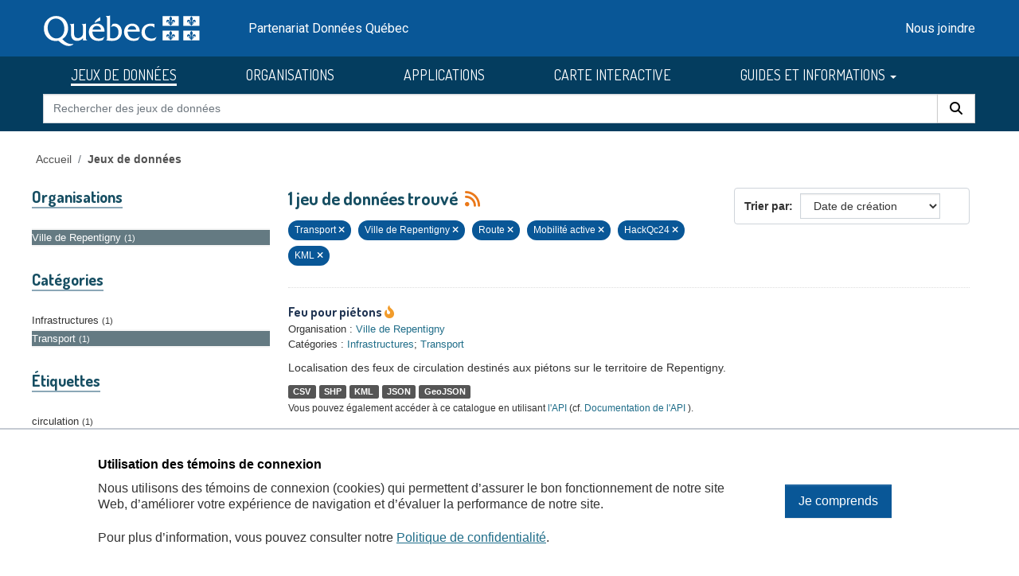

--- FILE ---
content_type: image/svg+xml; charset=utf-8
request_url: https://donneesquebec.ca/recherche/images/QUEBEC_couleur.svg
body_size: 3253
content:
<svg width="197" height="71" viewBox="0 0 197 71" fill="none" xmlns="http://www.w3.org/2000/svg">
<g clip-path="url(#clip0)">
<path d="M53.79 47.121V30.77H53.666C53.086 31.305 50.937 31.348 50.026 31.348H48.446V31.481C50.271 32.602 50.023 34.258 50.023 36.317L50.025 43.238C50.025 46.696 46.627 49.124 43.888 49.124C40.28 49.124 38.782 46.562 38.782 42.427V30.771H38.658C38.077 31.305 35.915 31.349 35.004 31.349H33.437V31.482C35.263 32.603 35.014 34.259 35.014 36.319V43.215C35.014 49.528 37.752 52.527 42.644 52.527C45.549 52.527 48.531 51.496 50.025 49.035V52.018H55.369V51.883C53.543 50.85 53.79 49.187 53.79 47.121Z" fill="black"/>
<path d="M62.077 38.378C62.576 35.57 64.65 33.787 67.432 33.787C70.42 33.787 72.328 35.258 72.784 38.378H62.077ZM77.143 40.984C77.308 35.213 73.448 30.859 67.805 30.859C61.621 30.859 57.433 35.346 57.433 41.569C57.433 47.839 62.285 52.615 69.341 52.615C71.292 52.615 73.283 52.305 75.068 51.506L77.143 47.297H77.017C75.108 48.92 72.702 49.688 70.211 49.688C65.522 49.688 61.995 46.486 61.912 40.984H77.143V40.984Z" fill="black"/>
<path d="M80.435 21.273C81.428 21.273 83.457 21.211 84.069 20.607H84.193V48.923C85.307 49.235 86.462 49.458 87.616 49.458C92.151 49.458 94.748 46.287 94.748 41.866C94.748 37.532 92.728 34.183 88.565 34.183C87.246 34.183 86.215 34.54 85.101 35.166L87.328 31.354C88.275 30.996 89.265 30.86 90.255 30.86C94.957 30.86 98.955 34.942 98.955 41.062C98.955 48.074 94.212 52.608 86.709 52.608C83.905 52.608 81.214 52.114 79.182 51.799V51.662C80.551 51.033 80.427 49.548 80.427 48.074V27.49C80.427 25.423 80.675 22.53 78.892 21.406V21.273H80.435Z" fill="black"/>
<path d="M106.321 38.378C106.821 35.57 108.894 33.787 111.676 33.787C114.663 33.787 116.572 35.258 117.029 38.378H106.321ZM121.385 40.984C121.553 35.213 117.693 30.859 112.049 30.859C105.866 30.859 101.676 35.346 101.676 41.569C101.676 47.839 106.53 52.615 113.584 52.615C115.535 52.615 117.528 52.305 119.311 51.506L121.386 47.297H121.263C119.354 48.92 116.946 49.688 114.456 49.688C109.766 49.688 106.24 46.486 106.156 40.984H121.385V40.984Z" fill="black"/>
<path d="M139.945 35.989H139.822C138.618 34.505 136.625 33.787 134.757 33.787C130.732 33.787 127.829 36.843 127.829 41.11C127.829 46.275 131.853 49.689 136.459 49.689C138.575 49.689 140.9 48.79 142.518 47.488H142.643L140.485 51.728C138.742 52.439 136.834 52.616 135.006 52.616C128.617 52.616 123.622 48.117 123.622 42.278C123.622 34.552 129.198 30.86 135.463 30.86C136.958 30.86 138.493 31.037 139.945 31.392V35.989Z" fill="black"/>
<path fill-rule="evenodd" clip-rule="evenodd" d="M71.9649 27.154C71.9649 25.066 71.9649 22.661 71.9649 22.661C69.2449 23.88 66.7209 26.16 65.0339 28.378V30.128C69.0699 27.407 71.9649 27.28 71.9649 27.154Z" fill="#1D1D1B"/>
<path d="M16.357 49.526C10.091 49.526 5.732 42.456 5.732 36.45C5.732 36.389 5.732 35.834 5.733 35.774C5.811 29.956 9.577 24.498 16.15 24.498C23.066 24.498 26.633 31.041 26.691 37.241C26.691 37.291 26.691 37.837 26.691 37.887C26.691 44.493 22.583 49.526 16.357 49.526ZM37.837 56.398C33.21 57.155 28.762 55.697 24.035 50.289C28.601 47.997 31.424 42.291 31.424 36.988C31.424 36.934 31.423 36.384 31.423 36.329C31.341 27.255 24.525 21.264 16.399 21.264C8.257 21.264 1.062 27.5 1.001 36.646C1.001 36.687 1 37.219 1 37.258C1 46.155 7.601 52.761 15.694 52.761C16.857 52.761 17.976 52.581 19.097 52.311C24.398 57.276 29.122 59.39 33.205 58.898C35.142 58.665 37.187 57.896 38.416 56.299L37.837 56.398Z" fill="black"/>
<path d="M170.306 21.278H150.064V33.685H170.306V21.278Z" fill="#095797"/>
<path fill-rule="evenodd" clip-rule="evenodd" d="M160.186 21.928C160.039 22.2 159.708 22.59 159.153 23.291C158.506 24.095 158.619 25.172 158.926 25.806C159.277 26.54 159.479 27.148 159.64 27.726C159.862 28.566 159.715 29.688 159.73 29.586H159.171C159.171 28.217 158.742 26.929 157.711 26.357C156.243 25.544 154.794 26.953 155.254 28.418C155.498 29.187 155.93 29.445 156.052 29.445C156.052 29.445 155.85 28.598 156.462 28.167C157.038 27.759 157.749 28.005 158.079 28.492C158.391 28.952 158.44 29.586 158.44 29.586H157.387V30.366L159.508 30.364C159.508 30.364 159.45 31.467 158.29 31.36C158.29 31.36 158.434 32.227 159.508 31.774C159.508 31.774 159.45 32.681 160.188 33.138C160.924 32.681 160.871 31.774 160.871 31.774C161.947 32.226 162.088 31.36 162.088 31.36C160.925 31.468 160.871 30.364 160.871 30.364L162.992 30.366V29.586H161.935C161.935 29.586 161.986 28.953 162.297 28.492C162.626 28.005 163.339 27.759 163.912 28.167C164.524 28.598 164.325 29.445 164.325 29.445C164.448 29.445 164.878 29.187 165.123 28.418C165.583 26.953 164.132 25.544 162.668 26.357C161.632 26.929 161.209 28.217 161.209 29.586H160.646C160.66 29.688 160.513 28.566 160.737 27.726C160.895 27.148 161.099 26.54 161.45 25.806C161.757 25.171 161.871 24.095 161.224 23.291C160.669 22.59 160.335 22.2 160.186 21.928Z" fill="white"/>
<path d="M196.454 21.278H176.206V33.685H196.454V21.278Z" fill="#095797"/>
<path fill-rule="evenodd" clip-rule="evenodd" d="M186.329 21.928C186.178 22.2 185.848 22.59 185.288 23.291C184.641 24.095 184.756 25.172 185.065 25.806C185.417 26.54 185.619 27.148 185.779 27.726C185.999 28.566 185.855 29.688 185.87 29.586H185.307C185.307 28.217 184.882 26.929 183.847 26.357C182.381 25.544 180.934 26.953 181.394 28.418C181.635 29.187 182.066 29.445 182.19 29.445C182.19 29.445 181.99 28.598 182.603 28.167C183.175 27.759 183.887 28.005 184.216 28.492C184.53 28.952 184.58 29.586 184.58 29.586H183.526V30.366L185.643 30.364C185.643 30.364 185.586 31.467 184.427 31.36C184.427 31.36 184.569 32.227 185.643 31.774C185.643 31.774 185.586 32.681 186.329 33.138C187.062 32.681 187.005 31.774 187.005 31.774C188.082 32.226 188.226 31.36 188.226 31.36C187.061 31.468 187.005 30.364 187.005 30.364L189.129 30.366V29.586H188.068C188.068 29.586 188.123 28.953 188.432 28.492C188.764 28.005 189.475 27.759 190.052 28.167C190.659 28.598 190.467 29.445 190.467 29.445C190.585 29.445 191.015 29.187 191.253 28.418C191.714 26.953 190.265 25.544 188.801 26.357C187.77 26.929 187.344 28.217 187.344 29.586H186.785C186.8 29.688 186.65 28.566 186.875 27.726C187.029 27.148 187.236 26.54 187.586 25.806C187.891 25.171 188.004 24.095 187.359 23.291C186.807 22.59 186.47 22.2 186.329 21.928Z" fill="white"/>
<path d="M170.306 39.595H150.064V51.999H170.306V39.595Z" fill="#095797"/>
<path fill-rule="evenodd" clip-rule="evenodd" d="M160.186 40.242C160.039 40.515 159.708 40.905 159.153 41.604C158.506 42.408 158.619 43.483 158.926 44.119C159.277 44.854 159.479 45.46 159.64 46.043C159.862 46.879 159.715 48.001 159.73 47.899H159.171C159.171 46.533 158.742 45.241 157.711 44.669C156.243 43.855 154.794 45.268 155.254 46.73C155.498 47.498 155.93 47.759 156.052 47.759C156.052 47.759 155.85 46.913 156.462 46.48C157.038 46.075 157.749 46.321 158.079 46.8C158.391 47.265 158.44 47.898 158.44 47.898H157.387V48.677H159.508C159.508 48.677 159.45 49.777 158.29 49.673C158.29 49.673 158.434 50.538 159.508 50.082C159.508 50.082 159.45 50.994 160.188 51.451C160.924 50.994 160.871 50.082 160.871 50.082C161.947 50.538 162.088 49.673 162.088 49.673C160.925 49.777 160.871 48.677 160.871 48.677H162.992V47.898H161.935C161.935 47.898 161.986 47.265 162.297 46.8C162.626 46.321 163.339 46.075 163.912 46.48C164.524 46.913 164.325 47.759 164.325 47.759C164.448 47.759 164.878 47.498 165.123 46.73C165.583 45.267 164.132 43.854 162.668 44.669C161.632 45.242 161.209 46.533 161.209 47.899H160.646C160.66 48.001 160.513 46.879 160.737 46.043C160.895 45.46 161.099 44.854 161.45 44.119C161.757 43.483 161.871 42.408 161.224 41.604C160.669 40.906 160.335 40.516 160.186 40.242Z" fill="white"/>
<path d="M196.454 39.595H176.206V51.999H196.454V39.595Z" fill="#095797"/>
<path fill-rule="evenodd" clip-rule="evenodd" d="M186.329 40.242C186.178 40.515 185.848 40.905 185.288 41.604C184.641 42.408 184.756 43.483 185.065 44.119C185.417 44.854 185.619 45.46 185.779 46.043C185.999 46.879 185.855 48.001 185.87 47.899H185.307C185.307 46.533 184.882 45.241 183.847 44.669C182.381 43.855 180.934 45.268 181.394 46.73C181.635 47.498 182.066 47.759 182.19 47.759C182.19 47.759 181.99 46.913 182.603 46.48C183.175 46.075 183.887 46.321 184.216 46.8C184.53 47.265 184.58 47.898 184.58 47.898H183.526V48.677H185.643C185.643 48.677 185.586 49.777 184.427 49.673C184.427 49.673 184.569 50.538 185.643 50.082C185.643 50.082 185.586 50.994 186.329 51.451C187.062 50.994 187.005 50.082 187.005 50.082C188.082 50.538 188.226 49.673 188.226 49.673C187.061 49.777 187.005 48.677 187.005 48.677H189.129V47.898H188.068C188.068 47.898 188.123 47.265 188.432 46.8C188.764 46.321 189.475 46.075 190.052 46.48C190.659 46.913 190.467 47.759 190.467 47.759C190.585 47.759 191.015 47.498 191.253 46.73C191.714 45.267 190.265 43.854 188.801 44.669C187.77 45.242 187.344 46.533 187.344 47.899H186.785C186.8 48.001 186.65 46.879 186.875 46.043C187.029 45.46 187.236 44.854 187.586 44.119C187.891 43.483 188.004 42.408 187.359 41.604C186.807 40.906 186.47 40.516 186.329 40.242Z" fill="white"/>
</g>
<defs>
<clipPath id="clip0">
<rect width="197" height="71" fill="white"/>
</clipPath>
</defs>
</svg>
